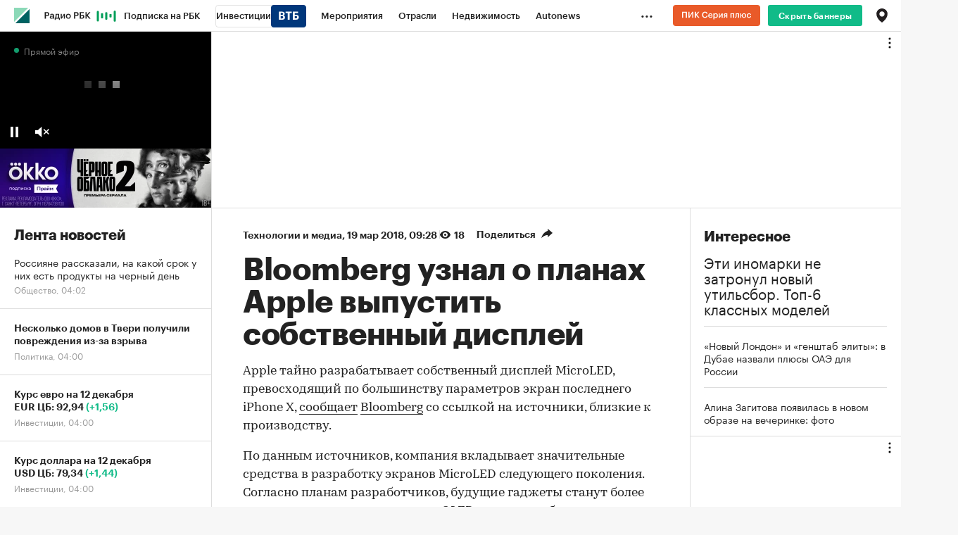

--- FILE ---
content_type: text/html
request_url: https://tns-counter.ru/nc01a**R%3Eundefined*rbc_ru/ru/UTF-8/tmsec=rbc_ru/867457470***
body_size: 16
content:
25BE6721693B6CE2G1765502178:25BE6721693B6CE2G1765502178

--- FILE ---
content_type: image/svg+xml
request_url: https://s0.rbk.ru/v6_top_pics/media/img/6/57/347652061295576.svg
body_size: 7383
content:
<svg width="190" height="20" viewBox="0 0 190 20" fill="none" xmlns="http://www.w3.org/2000/svg">
<path d="M38.7 12L36.8 10.1L34.9 12L34.6 11.7L36.5 9.80001L34.6 8.00001L34.9 7.70001L36.8 9.50001L38.7 7.70001L39 8.00001L37.1 9.80001L39 11.7L38.7 12Z" fill="black"/>
<mask id="mask0_1643_2" style="mask-type:luminance" maskUnits="userSpaceOnUse" x="0" y="5" width="30" height="9">
<path d="M29.4 5.59998H0V13.6H29.4V5.59998Z" fill="white"/>
</mask>
<g mask="url(#mask0_1643_2)">
<path d="M7.2 5.59998H0V12.8L7.2 5.59998Z" fill="#9ECEAE"/>
<path d="M0.799988 13.6H7.99999V6.39996L0.799988 13.6Z" fill="#00827A"/>
<path d="M12.4 5.59998H9.79999V13.6H11.3V10.6H12.4C14.1 10.6 15.3 9.79998 15.3 8.09998C15.3 6.39998 14.1 5.59998 12.3 5.59998H12.4ZM13.9 8.09998C13.9 8.99998 13.4 9.49998 12.4 9.49998H11.3V6.79998H12.4C13.4 6.79998 13.9 7.19998 13.9 8.09998Z" fill="#333333"/>
<path d="M23.1 5.59998H24.6V9.19998L27.7 5.59998H29.3L26 9.39998L29.5 13.6H27.7L24.6 9.79998V13.6H23.1V5.59998Z" fill="#333333"/>
<path d="M19.2 13.6H16.3V5.59998H21.4V6.79998H17.8V8.79998H19.2C21 8.79998 22 9.59998 22 11.2C22 12.9 21 13.7 19.1 13.7L19.2 13.6ZM19.2 12.5C20.2 12.5 20.7 12 20.7 11.2C20.7 10.3 20.2 9.89998 19.2 9.89998H17.9V12.5H19.2Z" fill="#333333"/>
</g>
<mask id="mask1_1643_2" style="mask-type:luminance" maskUnits="userSpaceOnUse" x="43" y="4" width="57" height="11">
<path d="M99.5 4.5H43.5V14.5H99.5V4.5Z" fill="white"/>
</mask>
<g mask="url(#mask1_1643_2)">
<path d="M96 10.4C96 9.3 96.5 8.8 97.4 8.8C98.3 8.8 98.8 9.3 98.8 10.4C98.8 11.5 98.3 12 97.4 12C96.5 12 96 11.5 96 10.4ZM95.3 10.4C95.3 11.9 96.1 12.6 97.4 12.7C98.6 12.7 99.5 12 99.5 10.5C99.5 9 98.7 8.3 97.4 8.2C96.2 8.2 95.3 8.9 95.3 10.4ZM91.1 10.2C91.1 9.3 91.6 8.8 92.5 8.8C93.4 8.8 93.8 9.2 93.8 10.3C93.8 11.4 93.4 12 92.5 12C91.6 12 91.1 11.5 91.1 10.6V10.2ZM90.4 14.1H91.1V11.9C91.3 12.3 91.8 12.7 92.6 12.7C93.8 12.7 94.6 12.1 94.6 10.4C94.6 8.7 93.9 8.3 92.7 8.3C91.5 8.3 91.3 8.7 91.1 9.2V8.4H90.4V14.3V14.1ZM88.1 12.5H88.9V6.5H83.7V12.5H84.5V7.2H88.2V12.5H88.1Z" fill="#21A038"/>
<path d="M72.6 7.5L74 6.5H69.5V12.5H74V11.5H70.8V10H73.6V9H70.8V7.5H72.7H72.6Z" fill="#21A038"/>
<path d="M66 8.89998H64.4V7.59998H66.9L68.3 6.59998H63.1V12.6H65.8C67.3 12.6 68.2 11.9 68.2 10.7C68.2 9.59998 67.4 8.89998 66 8.89998ZM65.8 11.5H64.4V9.79998H65.8C66.6 9.79998 67 10.1 67 10.6C67 11.1 66.6 11.4 65.8 11.4V11.5Z" fill="#21A038"/>
<path d="M77.7 6.5H75.2V12.5H76.5V10.8H77.7C79.3 10.8 80.3 10 80.3 8.6C80.3 7.3 79.3 6.5 77.7 6.5ZM77.6 9.8H76.5V7.5H77.6C78.4 7.5 78.9 7.9 78.9 8.7C78.9 9.5 78.4 9.9 77.6 9.9V9.8Z" fill="#21A038"/>
<path d="M60.9 11.2C60.6 11.4 60.2 11.5 59.8 11.5C58.6 11.5 57.8 10.7 57.8 9.50002C57.8 8.30002 58.7 7.50002 59.8 7.50002C60.9 7.50002 60.6 7.60002 61 7.90002L61.9 7.20002C61.4 6.70002 60.6 6.40002 59.8 6.40002C59 6.40002 58.1 6.70002 57.5 7.30002C56.9 7.90002 56.6 8.60002 56.6 9.50002C56.6 10.4 56.9 11.2 57.5 11.7C58.1 12.3 58.9 12.6 59.8 12.6C60.7 12.6 61.6 12.3 62.1 11.7C61.7 11.4 61.3 11.1 61.3 11.1L61 11.3L60.9 11.2Z" fill="#21A038"/>
<path d="M52.5 6.5C52.7 6.8 52.9 7.1 53.1 7.5L48.5 10.9L46.6 9.7V8.3L48.5 9.5L52.5 6.6V6.5Z" fill="#21A038"/>
<mask id="mask2_1643_2" style="mask-type:luminance" maskUnits="userSpaceOnUse" x="43" y="9" width="3" height="4">
<path d="M44.7 9.49999C44.7 9.49999 44.7 9.39999 44.7 9.29999H43.5C43.5 9.29999 43.5 9.39999 43.5 9.49999C43.5 10.9 44.1 12.1 45 13L45.8 12.2C45.1 11.5 44.7 10.5 44.7 9.49999Z" fill="white"/>
</mask>
<g mask="url(#mask2_1643_2)">
<path d="M43.5 12.9L45.8 12.1V13.1H43.5V12.9Z" fill="#F2E913"/>
<path d="M43.5 12.9L45.8 12.1L43.5 12.9Z" fill="#F2E913"/>
<path d="M43.5 12.8L45.8 12V12.1L43.5 12.9V12.8Z" fill="#F1E914"/>
<path d="M43.5 12.8L45.8 12L43.5 12.8Z" fill="#F0E814"/>
<path d="M43.5 12.7L45.8 11.9V12L43.5 12.8V12.7Z" fill="#EFE815"/>
<path d="M43.5 12.6L45.8 11.9L43.5 12.7V12.6Z" fill="#EEE715"/>
<path d="M43.5 12.6L45.8 11.8V11.9L43.5 12.6Z" fill="#EDE716"/>
<path d="M43.5 12.5L45.8 11.7V11.8L43.5 12.6V12.5Z" fill="#EBE716"/>
<path d="M43.5 12.5L45.8 11.7L43.5 12.5Z" fill="#EAE617"/>
<path d="M43.5 12.4L45.8 11.6V11.7L43.5 12.5V12.4Z" fill="#E9E617"/>
<path d="M43.5 12.3L45.8 11.6L43.5 12.4V12.3Z" fill="#E8E518"/>
<path d="M43.5 12.3L45.8 11.5V11.6L43.5 12.3Z" fill="#E7E518"/>
<path d="M43.5 12.2L45.8 11.5L43.5 12.3V12.2Z" fill="#E7E518"/>
<path d="M43.5 12.2L45.8 11.4V11.5L43.5 12.2Z" fill="#E6E519"/>
<path d="M43.5 12.2L45.8 11.4L43.5 12.2Z" fill="#E5E419"/>
<path d="M43.5 12.1L45.8 11.3V11.4L43.5 12.2V12.1Z" fill="#E4E41A"/>
<path d="M43.5 12.1L45.8 11.3L43.5 12.1Z" fill="#E3E41A"/>
<path d="M43.5 12L45.8 11.3L43.5 12.1V12Z" fill="#E2E31B"/>
<path d="M43.5 12L45.8 11.2V11.3L43.5 12Z" fill="#E1E31B"/>
<path d="M43.5 12L45.8 11.2L43.5 12Z" fill="#E0E31C"/>
<path d="M43.5 11.9L45.8 11.1V11.2L43.5 12V11.9Z" fill="#DFE21C"/>
<path d="M43.5 11.9L45.8 11.1L43.5 11.9Z" fill="#DEE21D"/>
<path d="M43.5 11.9L45.8 11.1L43.5 11.9Z" fill="#DDE11D"/>
<path d="M43.5 11.8L45.8 11V11.1L43.5 11.9V11.8Z" fill="#DCE11E"/>
<path d="M43.5 11.8L45.8 11L43.5 11.8Z" fill="#DBE11E"/>
<path d="M43.5 11.7L45.8 10.9V11L43.5 11.8V11.7Z" fill="#DAE01F"/>
<path d="M43.5 11.7L45.8 10.9L43.5 11.7Z" fill="#D9E01F"/>
<path d="M43.5 11.7L45.8 10.9L43.5 11.7Z" fill="#D7E020"/>
<path d="M43.5 11.6L45.8 10.8V10.9L43.5 11.7V11.6Z" fill="#D6DF20"/>
<path d="M43.5 11.6L45.8 10.8L43.5 11.6Z" fill="#D5DF21"/>
<path d="M43.5 11.5L45.8 10.7V10.8L43.5 11.6V11.5Z" fill="#D4DF21"/>
<path d="M43.5 11.5L45.8 10.7L43.5 11.5Z" fill="#D3DE22"/>
<path d="M43.5 11.5L45.8 10.7L43.5 11.5Z" fill="#D2DE22"/>
<path d="M43.5 11.4L45.8 10.6V10.7L43.5 11.5V11.4Z" fill="#D1DE23"/>
<path d="M43.5 11.4L45.8 10.6L43.5 11.4Z" fill="#D0DD23"/>
<path d="M43.5 11.3L45.8 10.6L43.5 11.4V11.3Z" fill="#CFDD24"/>
<path d="M43.5 11.3L45.8 10.5V10.6L43.5 11.3Z" fill="#CEDC24"/>
<path d="M43.5 11.3L45.8 10.5L43.5 11.3Z" fill="#CDDC25"/>
<path d="M43.5 11.2L45.8 10.4V10.5L43.5 11.3V11.2Z" fill="#CCDC25"/>
<path d="M43.5 11.2L45.8 10.4L43.5 11.2Z" fill="#CBDB26"/>
<path d="M43.5 11.1L45.8 10.4L43.5 11.2V11.1Z" fill="#CADB26"/>
<path d="M43.5 11.1L45.8 10.3V10.4L43.5 11.1Z" fill="#CADB26"/>
<path d="M43.5 11.1L45.8 10.3L43.5 11.1Z" fill="#C9DB27"/>
<path d="M43.5 11L45.8 10.3L43.5 11.1V11Z" fill="#C8DA27"/>
<path d="M43.5 11L45.8 10.2V10.3L43.5 11Z" fill="#C7DA28"/>
<path d="M43.5 11L45.8 10.2L43.5 11Z" fill="#C6DA28"/>
<path d="M43.5 10.9L45.8 10.2L43.5 11V10.9Z" fill="#C5D929"/>
<path d="M43.5 10.9L45.8 10.1V10.2L43.5 10.9Z" fill="#C4D929"/>
<path d="M43.5 10.9L45.8 10.1L43.5 10.9Z" fill="#C3D82A"/>
<path d="M43.5 10.9L45.8 10.1L43.5 10.9Z" fill="#C2D82A"/>
<path d="M43.5 10.8L45.8 10V10.1L43.5 10.9V10.8Z" fill="#C1D82B"/>
<path d="M43.5 10.8L45.8 10L43.5 10.8Z" fill="#C0D72B"/>
<path d="M43.5 10.8L45.8 10L43.5 10.8Z" fill="#BFD72C"/>
<path d="M43.5 10.7L45.8 9.89996V9.99996L43.5 10.8V10.7Z" fill="#BED72C"/>
<path d="M43.5 10.7L45.8 9.89996L43.5 10.7Z" fill="#BDD62D"/>
<path d="M43.5 10.7L45.8 9.89996L43.5 10.7Z" fill="#BCD62D"/>
<path d="M43.5 10.6L45.8 9.79999V9.89999L43.5 10.7V10.6Z" fill="#BBD52E"/>
<path d="M43.5 10.6L45.8 9.79999L43.5 10.6Z" fill="#BAD52E"/>
<path d="M43.5 10.6L45.8 9.79999L43.5 10.6Z" fill="#B9D52F"/>
<path d="M43.5 10.5L45.8 9.70001V9.80001L43.5 10.6V10.5Z" fill="#B8D42F"/>
<path d="M43.5 10.5L45.8 9.70001L43.5 10.5Z" fill="#B7D430"/>
<path d="M43.5 10.5L45.8 9.70001L43.5 10.5Z" fill="#B5D430"/>
<path d="M43.5 10.4L45.8 9.59998V9.69998L43.5 10.5V10.4Z" fill="#B4D331"/>
<path d="M43.5 10.4L45.8 9.59998L43.5 10.4Z" fill="#B3D331"/>
<path d="M43.5 10.4L45.8 9.59998L43.5 10.4Z" fill="#B2D332"/>
<path d="M43.5 10.3L45.8 9.5V9.6L43.5 10.4V10.3Z" fill="#B1D232"/>
<path d="M43.5 10.3L45.8 9.5L43.5 10.3Z" fill="#B0D233"/>
<path d="M43.5 10.3L45.8 9.5L43.5 10.3Z" fill="#AFD133"/>
<path d="M43.5 10.2L45.8 9.39996V9.49996L43.5 10.3V10.2Z" fill="#AED134"/>
<path d="M43.5 10.2L45.8 9.39996L43.5 10.2Z" fill="#ADD134"/>
<path d="M43.5 10.2L45.8 9.39996L43.5 10.2Z" fill="#ACD035"/>
<path d="M43.5 10.1L45.8 9.29999V9.39999L43.5 10.2V10.1Z" fill="#ABD035"/>
<path d="M43.5 10.1L45.8 9.29999L43.5 10.1Z" fill="#AAD036"/>
<path d="M43.5 10.1L45.8 9.29999L43.5 10.1Z" fill="#A9CF36"/>
<path d="M43.5 9.99999L45.7 9.29999H45.8L43.5 10.1V9.99999Z" fill="#A8CF37"/>
<path d="M43.5 9.99999L45.6 9.29999H45.7L43.5 9.99999Z" fill="#A7CE37"/>
<path d="M43.5 9.99999L45.5 9.29999H45.6L43.5 9.99999Z" fill="#A6CE38"/>
<path d="M43.5 9.89999L45.4 9.29999H45.5L43.5 9.99999V9.89999Z" fill="#A5CE38"/>
<path d="M43.5 9.89999L45.3 9.29999H45.4L43.5 9.89999Z" fill="#A4CD39"/>
<path d="M43.5 9.89999L45.2 9.29999H45.3L43.5 9.89999Z" fill="#A3CD39"/>
<path d="M45.2 9.29999L43.5 9.89999V9.29999H45.2Z" fill="#A3CD39"/>
</g>
<mask id="mask3_1643_2" style="mask-type:luminance" maskUnits="userSpaceOnUse" x="45" y="4" width="4" height="3">
<path d="M48.5 5.7C48.5 5.7 48.6 5.7 48.7 5.7V4.5C48.7 4.5 48.6 4.5 48.5 4.5C47.1 4.5 45.9 5.1 45 6L45.8 6.8C46.5 6.1 47.5 5.7 48.5 5.7Z" fill="white"/>
</mask>
<g mask="url(#mask3_1643_2)">
<path d="M45 4.79999L45.8 6.79999H45V4.79999Z" fill="#0FA8E0"/>
<path d="M45 4.59998L45.8 6.79998L45 4.79998V4.59998Z" fill="#0FA8E0"/>
<path d="M45 4.5L45.9 6.8H45.8L45 4.6V4.5Z" fill="#0EA7E1"/>
<path d="M45.1 4.5L46 6.8H45.9L45 4.5H45.1Z" fill="#0EA7E2"/>
<path d="M45.2 4.5L46.1 6.8H46L45.1 4.5H45.2Z" fill="#0DA6E3"/>
<path d="M45.3 4.5L46.1 6.8L45.2 4.5H45.3Z" fill="#0DA6E4"/>
<path d="M45.3 4.5L46.2 6.8H46.1L45.3 4.5Z" fill="#0CA5E5"/>
<path d="M45.4 4.5L46.3 6.8H46.2L45.3 4.5H45.4Z" fill="#0BA4E6"/>
<path d="M45.5 4.5L46.3 6.8L45.4 4.5H45.5Z" fill="#0BA4E7"/>
<path d="M45.5 4.5L46.4 6.8H46.3L45.5 4.5Z" fill="#0AA3E8"/>
<path d="M45.6 4.5L46.5 6.8H46.4L45.5 4.5H45.6Z" fill="#09A2E9"/>
<path d="M45.7 4.5L46.6 6.8H46.5L45.6 4.5H45.7Z" fill="#09A2EA"/>
<path d="M45.8 4.5L46.6 6.8L45.7 4.5H45.8Z" fill="#08A1EB"/>
<path d="M45.8 4.5L46.7 6.8H46.6L45.8 4.5Z" fill="#08A1ED"/>
<path d="M45.9 4.5L46.8 6.8H46.7L45.8 4.5H45.9Z" fill="#07A0EE"/>
<path d="M46 4.5L46.8 6.8L45.9 4.5H46Z" fill="#069FEF"/>
<path d="M46 4.5L46.9 6.8H46.8L46 4.5Z" fill="#069FF0"/>
<path d="M46.1 4.5L47 6.8H46.9L46 4.5H46.1Z" fill="#059EF1"/>
<path d="M46.2 4.5L47.1 6.8H47L46.1 4.5H46.2Z" fill="#049DF2"/>
<path d="M46.3 4.5L47.1 6.8L46.2 4.5H46.3Z" fill="#049DF3"/>
<path d="M46.3 4.5L47.2 6.8H47.1L46.3 4.5Z" fill="#039CF4"/>
<path d="M46.4 4.5L47.3 6.8H47.2L46.3 4.5H46.4Z" fill="#039CF5"/>
<path d="M46.5 4.5L47.3 6.8L46.4 4.5H46.5Z" fill="#029BF6"/>
<path d="M46.5 4.5L47.4 6.8H47.3L46.5 4.5Z" fill="#019AF7"/>
<path d="M46.6 4.5L47.5 6.8H47.4L46.5 4.5H46.6Z" fill="#019AF8"/>
<path d="M46.7 4.5L47.6 6.8H47.5L46.6 4.5H46.7Z" fill="#0099F9"/>
<path d="M46.8 4.5L47.7 6.8H47.6L46.7 4.5H46.8Z" fill="#0099F9"/>
<path d="M46.9 4.5L47.8 6.8H47.7L46.8 4.5H46.9Z" fill="#0098F8"/>
<path d="M47 4.5L47.9 6.8H47.8L46.9 4.5H47Z" fill="#0098F7"/>
<path d="M47.1 4.5L48 6.8H47.9L47 4.5H47.1Z" fill="#0097F6"/>
<path d="M47.2 4.5L48.1 6.8H48L47.1 4.5H47.2Z" fill="#0197F5"/>
<path d="M47.3 4.5L48.2 6.8H48.1L47.2 4.5H47.3Z" fill="#0196F4"/>
<path d="M47.4 4.5L48.3 6.8H48.2L47.3 4.5H47.4Z" fill="#0195F3"/>
<path d="M47.5 4.5L48.4 6.8H48.3L47.4 4.5H47.5Z" fill="#0195F1"/>
<path d="M47.6 4.5L48.5 6.8H48.4L47.5 4.5H47.6Z" fill="#0194F0"/>
<path d="M47.7 4.5L48.6 6.8H48.5L47.6 4.5H47.7Z" fill="#0193EF"/>
<path d="M47.8 4.5L48.7 6.8H48.6L47.7 4.5H47.8Z" fill="#0293EE"/>
<path d="M47.9 4.5L48.8 6.8H48.7L47.8 4.5H47.9Z" fill="#0292ED"/>
<path d="M48 4.5L48.8 6.5V6.8L47.9 4.5H48Z" fill="#0292EC"/>
<path d="M48.1 4.5L48.8 6.3V6.5L48 4.5H48.1Z" fill="#0291EB"/>
<path d="M48.8 6.3L48.1 4.5H48.8V6.3Z" fill="#0291EB"/>
</g>
<mask id="mask4_1643_2" style="mask-type:luminance" maskUnits="userSpaceOnUse" x="48" y="12" width="4" height="3">
<path d="M48.5 13.4C48.5 13.4 48.4 13.4 48.3 13.4V14.6C48.3 14.6 48.4 14.6 48.5 14.6C49.9 14.6 51.1 14 52 13.1L51.2 12.3C50.5 13 49.5 13.4 48.5 13.4Z" fill="white"/>
</mask>
<g mask="url(#mask4_1643_2)">
<path d="M48.3 12.3L48.8 14.5H48.3V12.3Z" fill="#A3CD39"/>
<path d="M48.3 12.3L48.8 14.5L48.3 12.3Z" fill="#A3CD39"/>
<path d="M48.3 12.3L48.9 14.5H48.8L48.3 12.3Z" fill="#A2CD39"/>
<path d="M48.4 12.3L48.9 14.5L48.3 12.3H48.4Z" fill="#A1CC39"/>
<path d="M48.4 12.3L48.9 14.5L48.4 12.3Z" fill="#A0CC39"/>
<path d="M48.4 12.3L48.9 14.5L48.4 12.3Z" fill="#9FCC39"/>
<path d="M48.4 12.3L48.9 14.5L48.4 12.3Z" fill="#9ECB39"/>
<path d="M48.5 12.3L49 14.5H48.9L48.4 12.3H48.5Z" fill="#9DCB39"/>
<path d="M48.5 12.3L49 14.5L48.5 12.3Z" fill="#9CCB39"/>
<path d="M48.5 12.3L49 14.5L48.5 12.3Z" fill="#9BCA39"/>
<path d="M48.5 12.3L49 14.5L48.5 12.3Z" fill="#9ACA39"/>
<path d="M48.5 12.3L49.1 14.5H49L48.5 12.3Z" fill="#99C939"/>
<path d="M48.6 12.3L49.1 14.5L48.5 12.3H48.6Z" fill="#98C939"/>
<path d="M48.6 12.3L49.1 14.5L48.6 12.3Z" fill="#97C939"/>
<path d="M48.6 12.3L49.1 14.5L48.6 12.3Z" fill="#96C839"/>
<path d="M48.6 12.3L49.1 14.5L48.6 12.3Z" fill="#95C839"/>
<path d="M48.6 12.3L49.2 14.5H49.1L48.6 12.3Z" fill="#93C839"/>
<path d="M48.7 12.3L49.2 14.5L48.6 12.3H48.7Z" fill="#92C739"/>
<path d="M48.7 12.3L49.2 14.5L48.7 12.3Z" fill="#91C739"/>
<path d="M48.7 12.3L49.2 14.5L48.7 12.3Z" fill="#90C739"/>
<path d="M48.7 12.3L49.2 14.5L48.7 12.3Z" fill="#8FC639"/>
<path d="M48.8 12.3L49.3 14.5H49.2L48.7 12.3H48.8Z" fill="#8EC639"/>
<path d="M48.8 12.3L49.3 14.5L48.8 12.3Z" fill="#8DC639"/>
<path d="M48.8 12.3L49.3 14.5L48.8 12.3Z" fill="#8CC539"/>
<path d="M48.8 12.3L49.3 14.5L48.8 12.3Z" fill="#8BC539"/>
<path d="M48.8 12.3L49.4 14.5H49.3L48.8 12.3Z" fill="#8AC439"/>
<path d="M48.9 12.3L49.4 14.5L48.8 12.3H48.9Z" fill="#89C439"/>
<path d="M48.9 12.3L49.4 14.5L48.9 12.3Z" fill="#88C439"/>
<path d="M48.9 12.3L49.4 14.5L48.9 12.3Z" fill="#87C339"/>
<path d="M48.9 12.3L49.4 14.5L48.9 12.3Z" fill="#86C339"/>
<path d="M48.9 12.3L49.5 14.5H49.4L48.9 12.3Z" fill="#86C339"/>
<path d="M49 12.3L49.5 14.5L48.9 12.3H49Z" fill="#85C339"/>
<path d="M49 12.3L49.5 14.5L49 12.3Z" fill="#84C239"/>
<path d="M49 12.3L49.5 14.5L49 12.3Z" fill="#83C239"/>
<path d="M49 12.3L49.5 14.5L49 12.3Z" fill="#82C239"/>
<path d="M49.1 12.3L49.6 14.5H49.5L49 12.3H49.1Z" fill="#81C139"/>
<path d="M49.1 12.3L49.6 14.5L49.1 12.3Z" fill="#80C139"/>
<path d="M49.1 12.3L49.6 14.5L49.1 12.3Z" fill="#7FC139"/>
<path d="M49.1 12.3L49.6 14.5L49.1 12.3Z" fill="#7EC039"/>
<path d="M49.1 12.3L49.7 14.5H49.6L49.1 12.3Z" fill="#7DC039"/>
<path d="M49.2 12.3L49.7 14.5L49.1 12.3H49.2Z" fill="#7CC039"/>
<path d="M49.2 12.3L49.7 14.5L49.2 12.3Z" fill="#7BBF39"/>
<path d="M49.2 12.3L49.7 14.5L49.2 12.3Z" fill="#7ABF39"/>
<path d="M49.2 12.3L49.8 14.5H49.7L49.2 12.3Z" fill="#79BE39"/>
<path d="M49.3 12.3L49.8 14.5L49.2 12.3H49.3Z" fill="#78BE39"/>
<path d="M49.3 12.3L49.8 14.5L49.3 12.3Z" fill="#77BE39"/>
<path d="M49.3 12.3L49.8 14.5L49.3 12.3Z" fill="#76BD39"/>
<path d="M49.3 12.3L49.8 14.5L49.3 12.3Z" fill="#75BD39"/>
<path d="M49.3 12.3L49.9 14.5H49.8L49.3 12.3Z" fill="#74BD39"/>
<path d="M49.4 12.3L49.9 14.5L49.3 12.3H49.4Z" fill="#73BC39"/>
<path d="M49.4 12.3L49.9 14.5L49.4 12.3Z" fill="#72BC39"/>
<path d="M49.4 12.3L49.9 14.5L49.4 12.3Z" fill="#71BC39"/>
<path d="M49.4 12.3L50 14.5H49.9L49.4 12.3Z" fill="#70BB39"/>
<path d="M49.5 12.3L50 14.5L49.4 12.3H49.5Z" fill="#6FBB39"/>
<path d="M49.5 12.3L50 14.5L49.5 12.3Z" fill="#6EBB39"/>
<path d="M49.5 12.3L50 14.5L49.5 12.3Z" fill="#6DBA39"/>
<path d="M49.5 12.3L50 14.5L49.5 12.3Z" fill="#6CBA39"/>
<path d="M49.6 12.3L50.1 14.5H50L49.5 12.3H49.6Z" fill="#6BBA39"/>
<path d="M49.6 12.3L50.1 14.5L49.6 12.3Z" fill="#6AB939"/>
<path d="M49.6 12.3L50.1 14.5L49.6 12.3Z" fill="#69B939"/>
<path d="M49.6 12.3L50.1 14.5L49.6 12.3Z" fill="#68B939"/>
<path d="M49.6 12.3L50.2 14.5H50.1L49.6 12.3Z" fill="#67B839"/>
<path d="M49.7 12.3L50.2 14.5L49.6 12.3H49.7Z" fill="#66B839"/>
<path d="M49.7 12.3L50.2 14.5L49.7 12.3Z" fill="#65B739"/>
<path d="M49.7 12.3L50.2 14.5L49.7 12.3Z" fill="#64B739"/>
<path d="M49.7 12.3L50.2 14.5L49.7 12.3Z" fill="#63B739"/>
<path d="M49.8 12.3L50.3 14.5H50.2L49.7 12.3H49.8Z" fill="#62B639"/>
<path d="M49.8 12.3L50.3 14.5L49.8 12.3Z" fill="#61B639"/>
<path d="M49.8 12.3L50.3 14.5L49.8 12.3Z" fill="#60B639"/>
<path d="M49.8 12.3L50.3 14.5L49.8 12.3Z" fill="#5FB539"/>
<path d="M49.8 12.3L50.4 14.5H50.3L49.8 12.3Z" fill="#5EB539"/>
<path d="M49.9 12.3L50.4 14.5L49.8 12.3H49.9Z" fill="#5DB539"/>
<path d="M49.9 12.3L50.4 14.5L49.9 12.3Z" fill="#5CB439"/>
<path d="M49.9 12.3L50.4 14.5L49.9 12.3Z" fill="#5BB439"/>
<path d="M49.9 12.3L50.5 14.5H50.4L49.9 12.3Z" fill="#5AB439"/>
<path d="M50 12.3L50.5 14.5L49.9 12.3H50Z" fill="#59B339"/>
<path d="M50 12.3L50.5 14.5L50 12.3Z" fill="#58B339"/>
<path d="M50 12.3L50.5 14.5L50 12.3Z" fill="#57B339"/>
<path d="M50 12.3L50.5 14.5L50 12.3Z" fill="#56B239"/>
<path d="M50 12.3L50.6 14.5H50.5L50 12.3Z" fill="#55B239"/>
<path d="M50.1 12.3L50.6 14.5L50 12.3H50.1Z" fill="#54B239"/>
<path d="M50.1 12.3L50.6 14.5L50.1 12.3Z" fill="#52B138"/>
<path d="M50.1 12.3L50.6 14.5L50.1 12.3Z" fill="#51B138"/>
<path d="M50.1 12.3L50.7 14.5H50.6L50.1 12.3Z" fill="#50B038"/>
<path d="M50.2 12.3L50.7 14.5L50.1 12.3H50.2Z" fill="#4FB038"/>
<path d="M50.2 12.3L50.7 14.5L50.2 12.3Z" fill="#4EB038"/>
<path d="M50.2 12.3L50.7 14.5L50.2 12.3Z" fill="#4DAF38"/>
<path d="M50.2 12.3L50.7 14.5L50.2 12.3Z" fill="#4CAF38"/>
<path d="M50.3 12.3L50.8 14.5H50.7L50.2 12.3H50.3Z" fill="#4BAF38"/>
<path d="M50.3 12.3L50.8 14.5L50.3 12.3Z" fill="#4AAE38"/>
<path d="M50.3 12.3L50.8 14.5L50.3 12.3Z" fill="#49AE38"/>
<path d="M50.3 12.3L50.8 14.5L50.3 12.3Z" fill="#48AE38"/>
<path d="M50.3 12.3L50.9 14.5H50.8L50.3 12.3Z" fill="#47AD38"/>
<path d="M50.4 12.3L50.9 14.5L50.3 12.3H50.4Z" fill="#46AD38"/>
<path d="M50.4 12.3L50.9 14.5L50.4 12.3Z" fill="#45AD38"/>
<path d="M50.4 12.3L50.9 14.5L50.4 12.3Z" fill="#44AC38"/>
<path d="M50.4 12.3L50.9 14.5L50.4 12.3Z" fill="#43AC38"/>
<path d="M50.5 12.3L51 14.5H50.9L50.4 12.3H50.5Z" fill="#42AC38"/>
<path d="M50.5 12.3L51 14.5L50.5 12.3Z" fill="#41AB38"/>
<path d="M50.5 12.3L51 14.5L50.5 12.3Z" fill="#40AB38"/>
<path d="M50.5 12.3L51 14.5L50.5 12.3Z" fill="#3FAB38"/>
<path d="M50.5 12.3L51.1 14.5H51L50.5 12.3Z" fill="#3EAA38"/>
<path d="M50.6 12.3L51.1 14.5L50.5 12.3H50.6Z" fill="#3DAA38"/>
<path d="M50.6 12.3L51.1 14.5L50.6 12.3Z" fill="#3CA938"/>
<path d="M50.6 12.3L51.1 14.5L50.6 12.3Z" fill="#3BA938"/>
<path d="M50.6 12.3L51.2 14.5H51.1L50.6 12.3Z" fill="#3AA938"/>
<path d="M50.7 12.3L51.2 14.5L50.6 12.3H50.7Z" fill="#39A838"/>
<path d="M50.7 12.3L51.2 14.5L50.7 12.3Z" fill="#38A838"/>
<path d="M50.7 12.3L51.2 14.5L50.7 12.3Z" fill="#37A838"/>
<path d="M50.7 12.3L51.2 14.5L50.7 12.3Z" fill="#36A738"/>
<path d="M50.7 12.3L51.3 14.5H51.2L50.7 12.3Z" fill="#35A738"/>
<path d="M50.8 12.3L51.3 14.5L50.7 12.3H50.8Z" fill="#34A738"/>
<path d="M50.8 12.3L51.3 14.5L50.8 12.3Z" fill="#33A638"/>
<path d="M50.8 12.3L51.3 14.5L50.8 12.3Z" fill="#32A638"/>
<path d="M50.8 12.3L51.4 14.5H51.3L50.8 12.3Z" fill="#31A638"/>
<path d="M50.9 12.3L51.4 14.5L50.8 12.3H50.9Z" fill="#30A538"/>
<path d="M50.9 12.3L51.4 14.5L50.9 12.3Z" fill="#2FA538"/>
<path d="M50.9 12.3L51.4 14.5L50.9 12.3Z" fill="#2EA538"/>
<path d="M50.9 12.3L51.4 14.5L50.9 12.3Z" fill="#2DA438"/>
<path d="M50.9 12.3L51.5 14.5H51.4L50.9 12.3Z" fill="#2CA438"/>
<path d="M51 12.3L51.5 14.5L50.9 12.3H51Z" fill="#2BA438"/>
<path d="M51 12.3L51.5 14.5L51 12.3Z" fill="#2AA338"/>
<path d="M51 12.3L51.5 14.5L51 12.3Z" fill="#29A338"/>
<path d="M51 12.3L51.6 14.5H51.5L51 12.3Z" fill="#28A238"/>
<path d="M51.1 12.3L51.6 14.5L51 12.3H51.1Z" fill="#27A238"/>
<path d="M51.1 12.3L51.6 14.5L51.1 12.3Z" fill="#26A238"/>
<path d="M51.1 12.3L51.6 14.5L51.1 12.3Z" fill="#25A138"/>
<path d="M51.1 12.3L51.6 14.5L51.1 12.3Z" fill="#24A138"/>
<path d="M51.2 12.3L51.7 14.5H51.6L51.1 12.3H51.2Z" fill="#23A138"/>
<path d="M51.2 12.3L51.7 14.5L51.2 12.3Z" fill="#22A038"/>
<path d="M51.2 12.3L51.7 14.5L51.2 12.3Z" fill="#21A038"/>
<path d="M51.7 14.5L51.2 12.3H52.1V14.5H51.7Z" fill="#21A038"/>
</g>
<mask id="mask5_1643_2" style="mask-type:luminance" maskUnits="userSpaceOnUse" x="48" y="4" width="4" height="3">
<path d="M50.7 6.39998L51.7 5.69998C50.8 4.99998 49.7 4.59998 48.6 4.59998V5.79998C49.4 5.79998 50.1 5.99998 50.8 6.49998L50.7 6.39998Z" fill="white"/>
</mask>
<g mask="url(#mask5_1643_2)">
<path d="M48.7 4.5L48.5 5.1V4.8L48.6 4.5H48.7Z" fill="#0291EB"/>
<path d="M48.8 4.5L48.5 5.3V5.1L48.7 4.5H48.8Z" fill="#0291EA"/>
<path d="M48.8 4.5L48.5 5.6V5.3L48.8 4.5Z" fill="#0391E9"/>
<path d="M48.9 4.5L48.5 5.8V5.6L48.8 4.5H48.9Z" fill="#0390E8"/>
<path d="M49 4.5L48.5 6.1V5.8L48.9 4.5H49Z" fill="#0390E7"/>
<path d="M49.1 4.5L48.5 6.3V6.1L49 4.5H49.1Z" fill="#0490E6"/>
<path d="M49.2 4.5L48.6 6.4H48.5V6.3L49.1 4.5H49.2Z" fill="#0490E5"/>
<path d="M49.2 4.5L48.7 6.4H48.6L49.2 4.5Z" fill="#048FE4"/>
<path d="M49.3 4.5L48.8 6.4H48.7L49.2 4.5H49.3Z" fill="#058FE3"/>
<path d="M49.4 4.5L48.8 6.4L49.3 4.5H49.4Z" fill="#058FE2"/>
<path d="M49.5 4.5L48.9 6.4H48.8L49.4 4.5H49.5Z" fill="#058FE1"/>
<path d="M49.5 4.5L49 6.4H48.9L49.5 4.5Z" fill="#068FE0"/>
<path d="M49.6 4.5L49.1 6.4H49L49.5 4.5H49.6Z" fill="#068EDF"/>
<path d="M49.7 4.5L49.1 6.4L49.6 4.5H49.7Z" fill="#068EDE"/>
<path d="M49.8 4.5L49.2 6.4H49.1L49.7 4.5H49.8Z" fill="#078EDD"/>
<path d="M49.9 4.5L49.3 6.4H49.2L49.8 4.5H49.9Z" fill="#078EDC"/>
<path d="M49.9 4.5L49.4 6.4H49.3L49.9 4.5Z" fill="#078DDA"/>
<path d="M50 4.5L49.5 6.4H49.4L49.9 4.5H50Z" fill="#078DD9"/>
<path d="M50.1 4.5L49.5 6.4L50 4.5H50.1Z" fill="#088DD8"/>
<path d="M50.2 4.5L49.6 6.4H49.5L50.1 4.5H50.2Z" fill="#088DD7"/>
<path d="M50.3 4.5L49.7 6.4H49.6L50.2 4.5H50.3Z" fill="#088CD6"/>
<path d="M50.3 4.5L49.8 6.4H49.7L50.3 4.5Z" fill="#098CD5"/>
<path d="M50.4 4.5L49.8 6.4L50.3 4.5H50.4Z" fill="#098CD4"/>
<path d="M50.5 4.5L49.9 6.4H49.8L50.4 4.5H50.5Z" fill="#098CD3"/>
<path d="M50.6 4.5L50 6.4H49.9L50.5 4.5H50.6Z" fill="#0A8CD2"/>
<path d="M50.6 4.5L50.1 6.4H50L50.6 4.5Z" fill="#0A8BD1"/>
<path d="M50.7 4.5L50.2 6.4H50.1L50.6 4.5H50.7Z" fill="#0A8BD0"/>
<path d="M50.8 4.5L50.2 6.4L50.7 4.5H50.8Z" fill="#0B8BCF"/>
<path d="M50.9 4.5L50.3 6.4H50.2L50.8 4.5H50.9Z" fill="#0B8BCE"/>
<path d="M51 4.5L50.4 6.4H50.3L50.9 4.5H51Z" fill="#0B8ACD"/>
<path d="M51 4.5L50.5 6.4H50.4L51 4.5Z" fill="#0C8ACC"/>
<path d="M51.1 4.5L50.6 6.4H50.5L51 4.5H51.1Z" fill="#0C8ACB"/>
<path d="M50.6 6.4L51.1 4.5H51.7V6.4H50.6Z" fill="#0C8ACB"/>
</g>
<path d="M53.5 9.49998C53.5 9.19998 53.5 8.89998 53.5 8.59998L52.4 9.39997C52.4 10.6 51.9 11.6 51.1 12.4L51.9 13.3C52.9 12.4 53.5 11.1 53.5 9.59998V9.49998Z" fill="#21A038"/>
<mask id="mask6_1643_2" style="mask-type:luminance" maskUnits="userSpaceOnUse" x="44" y="12" width="5" height="3">
<path d="M48.5 13.4C47.4 13.4 46.4 12.9 45.7 12.1L44.8 12.9C45.7 13.9 47 14.5 48.5 14.5V13.3V13.4Z" fill="white"/>
</mask>
<g mask="url(#mask6_1643_2)">
<path d="M45.9 12.1L44.9 14.5H44.8V12.1H45.9Z" fill="#F2E913"/>
<path d="M45.9 12.1L45 14.5H44.9L45.9 12.1Z" fill="#F2E913"/>
<path d="M46 12.1L45.1 14.5H45L45.9 12.1H46Z" fill="#F1E914"/>
<path d="M46.1 12.1L45.2 14.5H45.1L46 12.1H46.1Z" fill="#F0E814"/>
<path d="M46.2 12.1L45.3 14.5H45.2L46.1 12.1H46.2Z" fill="#EFE815"/>
<path d="M46.3 12.1L45.4 14.5H45.3L46.2 12.1H46.3Z" fill="#EDE815"/>
<path d="M46.4 12.1L45.5 14.5H45.4L46.3 12.1H46.4Z" fill="#ECE716"/>
<path d="M46.5 12.1L45.6 14.5H45.5L46.4 12.1H46.5Z" fill="#EBE716"/>
<path d="M46.6 12.1L45.7 14.5H45.6L46.5 12.1H46.6Z" fill="#EBE716"/>
<path d="M46.6 12.1L45.7 14.5L46.6 12.1Z" fill="#EAE717"/>
<path d="M46.7 12.1L45.8 14.5H45.7L46.6 12.1H46.7Z" fill="#E9E617"/>
<path d="M46.7 12.1L45.8 14.5L46.7 12.1Z" fill="#E8E618"/>
<path d="M46.8 12.1L45.9 14.5H45.8L46.7 12.1H46.8Z" fill="#E7E518"/>
<path d="M46.8 12.1L45.9 14.5L46.8 12.1Z" fill="#E6E519"/>
<path d="M46.9 12.1L46 14.5H45.9L46.8 12.1H46.9Z" fill="#E5E519"/>
<path d="M46.9 12.1L46 14.5L46.9 12.1Z" fill="#E4E41A"/>
<path d="M47 12.1L46.1 14.5H46L46.9 12.1H47Z" fill="#E3E41A"/>
<path d="M47 12.1L46.1 14.5L47 12.1Z" fill="#E1E31B"/>
<path d="M47.1 12.1L46.2 14.5H46.1L47 12.1H47.1Z" fill="#E0E31B"/>
<path d="M47.1 12.1L46.2 14.5L47.1 12.1Z" fill="#DFE21C"/>
<path d="M47.2 12.1L46.3 14.5H46.2L47.1 12.1H47.2Z" fill="#DEE21C"/>
<path d="M47.2 12.1L46.3 14.5L47.2 12.1Z" fill="#DDE21D"/>
<path d="M47.3 12.1L46.4 14.5H46.3L47.2 12.1H47.3Z" fill="#DCE11D"/>
<path d="M47.3 12.1L46.4 14.5L47.3 12.1Z" fill="#DBE11E"/>
<path d="M47.4 12.1L46.5 14.5H46.4L47.3 12.1H47.4Z" fill="#DAE01E"/>
<path d="M47.4 12.1L46.5 14.5L47.4 12.1Z" fill="#D9E01F"/>
<path d="M47.4 12.1L46.5 14.5L47.4 12.1Z" fill="#D9E01F"/>
<path d="M47.5 12.1L46.6 14.5H46.5L47.4 12.1H47.5Z" fill="#D8E01F"/>
<path d="M47.5 12.1L46.6 14.5L47.5 12.1Z" fill="#D7DF20"/>
<path d="M47.5 12.1L46.6 14.5L47.5 12.1Z" fill="#D6DF20"/>
<path d="M47.6 12.1L46.7 14.5H46.6L47.5 12.1H47.6Z" fill="#D5DF21"/>
<path d="M47.6 12.1L46.7 14.5L47.6 12.1Z" fill="#D4DE21"/>
<path d="M47.7 12.1L46.8 14.5H46.7L47.6 12.1H47.7Z" fill="#D3DE22"/>
<path d="M47.7 12.1L46.8 14.5L47.7 12.1Z" fill="#D2DE22"/>
<path d="M47.7 12.1L46.8 14.5L47.7 12.1Z" fill="#D1DD23"/>
<path d="M47.8 12.1L46.9 14.5H46.8L47.7 12.1H47.8Z" fill="#D0DD23"/>
<path d="M47.8 12.1L46.9 14.5L47.8 12.1Z" fill="#CFDD24"/>
<path d="M47.8 12.1L46.9 14.5L47.8 12.1Z" fill="#CEDC24"/>
<path d="M47.9 12.1L47 14.5H46.9L47.8 12.1H47.9Z" fill="#CDDC25"/>
<path d="M47.9 12.1L47 14.5L47.9 12.1Z" fill="#CCDC25"/>
<path d="M47.9 12.1L47 14.5L47.9 12.1Z" fill="#CBDB26"/>
<path d="M48 12.1L47.1 14.5H47L47.9 12.1H48Z" fill="#C9DB26"/>
<path d="M48 12.1L47.1 14.5L48 12.1Z" fill="#C8DA27"/>
<path d="M48 12.1L47.1 14.5L48 12.1Z" fill="#C7DA27"/>
<path d="M48.1 12.1L47.2 14.5H47.1L48 12.1H48.1Z" fill="#C6DA28"/>
<path d="M48.1 12.1L47.2 14.5L48.1 12.1Z" fill="#C5D928"/>
<path d="M48.1 12.1L47.2 14.5L48.1 12.1Z" fill="#C4D929"/>
<path d="M48.2 12.1L47.3 14.5H47.2L48.1 12.1H48.2Z" fill="#C3D929"/>
<path d="M48.2 12.1L47.3 14.5L48.2 12.1Z" fill="#C2D82A"/>
<path d="M48.3 12.1L47.3 14.5L48.2 12.1H48.3Z" fill="#C1D82A"/>
<path d="M48.3 12.1L47.4 14.5H47.3L48.3 12.1Z" fill="#C0D82B"/>
<path d="M48.3 12.1L47.4 14.5L48.3 12.1Z" fill="#BFD72B"/>
<path d="M48.4 12.1L47.5 14.5H47.4L48.3 12.1H48.4Z" fill="#BED72C"/>
<path d="M48.4 12.1L47.5 14.5L48.4 12.1Z" fill="#BDD72C"/>
<path d="M48.4 12.1L47.5 14.5L48.4 12.1Z" fill="#BCD62D"/>
<path d="M48.5 12.1L47.6 14.5H47.5L48.4 12.1H48.5Z" fill="#BBD62D"/>
<path d="M48.5 12.1L47.6 14.5L48.5 12.1Z" fill="#BBD62D"/>
<path d="M48.5 12.1L47.6 14.5L48.5 12.1Z" fill="#BAD62E"/>
<path d="M48.5 12.2L47.6 14.5L48.5 12.1V12.2Z" fill="#B9D52E"/>
<path d="M48.5 12.3L47.7 14.5H47.6L48.5 12.2V12.3Z" fill="#B8D52F"/>
<path d="M48.5 12.3L47.7 14.5L48.5 12.3Z" fill="#B7D42F"/>
<path d="M48.5 12.4L47.7 14.5L48.5 12.3V12.4Z" fill="#B6D430"/>
<path d="M48.5 12.5L47.8 14.5H47.7L48.5 12.4V12.5Z" fill="#B5D430"/>
<path d="M48.5 12.6L47.8 14.5L48.5 12.5V12.6Z" fill="#B4D331"/>
<path d="M48.5 12.7L47.8 14.5L48.5 12.6V12.7Z" fill="#B3D331"/>
<path d="M48.5 12.7L47.8 14.5L48.5 12.7Z" fill="#B2D232"/>
<path d="M48.5 12.8L47.9 14.5H47.8L48.5 12.7V12.8Z" fill="#B1D232"/>
<path d="M48.5 12.9L47.9 14.5L48.5 12.8V12.9Z" fill="#B0D233"/>
<path d="M48.5 13L47.9 14.5L48.5 12.9V13Z" fill="#AED133"/>
<path d="M48.5 13L48 14.5H47.9L48.5 13Z" fill="#ADD134"/>
<path d="M48.5 13.1L48 14.5L48.5 13V13.1Z" fill="#ACD134"/>
<path d="M48.5 13.2L48 14.5L48.5 13.1V13.2Z" fill="#ABD035"/>
<path d="M48.5 13.3L48.1 14.5H48L48.5 13.2V13.3Z" fill="#AAD035"/>
<path d="M48.5 13.4L48.1 14.5L48.5 13.3V13.4Z" fill="#A9CF36"/>
<path d="M48.5 13.4L48.1 14.5L48.5 13.4Z" fill="#A8CF36"/>
<path d="M48.5 13.5L48.1 14.5L48.5 13.4V13.5Z" fill="#A7CF37"/>
<path d="M48.5 13.6L48.2 14.5H48.1L48.5 13.5V13.6Z" fill="#A6CE37"/>
<path d="M48.5 13.7L48.2 14.5L48.5 13.6V13.7Z" fill="#A5CE38"/>
<path d="M48.5 13.7L48.2 14.5L48.5 13.7Z" fill="#A4CD38"/>
<path d="M48.5 13.8L48.3 14.5H48.2L48.5 13.7V13.8Z" fill="#A3CD39"/>
<path d="M48.3 14.5L48.5 13.8V14.5H48.3Z" fill="#A3CD39"/>
</g>
<mask id="mask7_1643_2" style="mask-type:luminance" maskUnits="userSpaceOnUse" x="43" y="5" width="3" height="5">
<path d="M45.9 6.69999L45.1 5.79999C44.1 6.69999 43.5 7.99999 43.5 9.49999H44.7C44.7 8.39999 45.2 7.39999 46 6.69999H45.9Z" fill="white"/>
</mask>
<g mask="url(#mask7_1643_2)">
<path d="M43.5 9.20001L44.3 9.50001H43.5V9.20001Z" fill="#A3CD39"/>
<path d="M43.5 9.20001L44.4 9.50001H44.3L43.5 9.20001Z" fill="#A3CD39"/>
<path d="M43.5 9.20001L44.4 9.50001L43.5 9.20001Z" fill="#A2CD3A"/>
<path d="M43.5 9.20001L44.5 9.50001H44.4L43.5 9.20001Z" fill="#A1CD3B"/>
<path d="M43.5 9.09998L44.5 9.49998L43.5 9.19998V9.09998Z" fill="#A0CC3C"/>
<path d="M43.5 9.09998L44.6 9.49998H44.5L43.5 9.09998Z" fill="#9FCC3D"/>
<path d="M43.5 9.09998L44.7 9.49998H44.6L43.5 9.09998Z" fill="#9ECC3E"/>
<path d="M43.5 9.09998L44.7 9.49998L43.5 9.09998Z" fill="#9DCC3F"/>
<path d="M43.5 9.09998L44.8 9.49998H44.7L43.5 9.09998Z" fill="#9DCB40"/>
<path d="M43.5 9L44.8 9.5L43.5 9.1V9Z" fill="#9CCB41"/>
<path d="M43.5 9L44.9 9.5H44.8L43.5 9Z" fill="#9BCB42"/>
<path d="M43.5 9L44.9 9.5L43.5 9Z" fill="#9ACB43"/>
<path d="M43.5 9L45 9.5H44.9L43.5 9Z" fill="#99CB44"/>
<path d="M43.5 9L45 9.5L43.5 9Z" fill="#98CA45"/>
<path d="M43.5 8.89996L45.1 9.49996H45L43.5 8.99996V8.89996Z" fill="#97CA46"/>
<path d="M43.5 8.89996L45.1 9.49996L43.5 8.89996Z" fill="#96CA47"/>
<path d="M43.5 8.89996L45.2 9.49996H45.1L43.5 8.89996Z" fill="#95CA48"/>
<path d="M43.5 8.89996L45.2 9.49996L43.5 8.89996Z" fill="#94CA49"/>
<path d="M43.5 8.89996L45.3 9.49996H45.2L43.5 8.89996Z" fill="#93C94A"/>
<path d="M43.5 8.79999L45.3 9.49999L43.5 8.89999V8.79999Z" fill="#92C94B"/>
<path d="M43.5 8.79999L45.4 9.49999H45.3L43.5 8.79999Z" fill="#92C94D"/>
<path d="M43.5 8.79999L45.4 9.49999L43.5 8.79999Z" fill="#91C94E"/>
<path d="M43.5 8.79999L45.5 9.49999H45.4L43.5 8.79999Z" fill="#90C84F"/>
<path d="M43.5 8.79999L45.6 9.49999H45.5L43.5 8.79999Z" fill="#8FC850"/>
<path d="M43.5 8.70001L45.6 9.50001L43.5 8.80001V8.70001Z" fill="#8EC851"/>
<path d="M43.5 8.70001L45.7 9.50001H45.6L43.5 8.70001Z" fill="#8DC852"/>
<path d="M43.5 8.70001L45.7 9.50001L43.5 8.70001Z" fill="#8CC853"/>
<path d="M43.5 8.70001L45.8 9.50001H45.7L43.5 8.70001Z" fill="#8BC754"/>
<path d="M43.5 8.59998L45.8 9.49998L43.5 8.69998V8.59998Z" fill="#8AC755"/>
<path d="M43.5 8.59998L45.9 9.49998H45.8L43.5 8.59998Z" fill="#89C756"/>
<path d="M43.5 8.59998L45.9 9.49998L43.5 8.59998Z" fill="#88C757"/>
<path d="M43.5 8.59998L45.9 9.49998L43.5 8.59998Z" fill="#87C758"/>
<path d="M43.5 8.59998L45.9 9.49998L43.5 8.59998Z" fill="#87C659"/>
<path d="M43.5 8.5L45.9 9.5L43.5 8.6V8.5Z" fill="#86C65A"/>
<path d="M43.5 8.5L45.9 9.5L43.5 8.5Z" fill="#85C65B"/>
<path d="M43.5 8.5L45.9 9.4V9.5L43.5 8.5Z" fill="#84C65C"/>
<path d="M43.5 8.5L45.9 9.4L43.5 8.5Z" fill="#83C55D"/>
<path d="M43.5 8.5L45.9 9.4L43.5 8.5Z" fill="#82C55E"/>
<path d="M43.5 8.39996L45.9 9.39996L43.5 8.49996V8.39996Z" fill="#81C55F"/>
<path d="M43.5 8.39996L45.9 9.39996L43.5 8.39996Z" fill="#81C55F"/>
<path d="M43.5 8.39996L45.9 9.29996V9.39996L43.5 8.39996Z" fill="#80C560"/>
<path d="M43.5 8.39996L45.9 9.29996L43.5 8.39996Z" fill="#7FC561"/>
<path d="M43.5 8.39996L45.9 9.29996L43.5 8.39996Z" fill="#7EC462"/>
<path d="M43.5 8.29999L45.9 9.29999L43.5 8.39999V8.29999Z" fill="#7DC463"/>
<path d="M43.5 8.29999L45.9 9.19999V9.29999L43.5 8.29999Z" fill="#7DC464"/>
<path d="M43.5 8.29999L45.9 9.19999L43.5 8.29999Z" fill="#7CC465"/>
<path d="M43.5 8.29999L45.9 9.19999L43.5 8.29999Z" fill="#7BC366"/>
<path d="M43.5 8.29999L45.9 9.19999L43.5 8.29999Z" fill="#7AC367"/>
<path d="M43.5 8.20001L45.9 9.20001L43.5 8.30001V8.20001Z" fill="#79C368"/>
<path d="M43.5 8.20001L45.9 9.10001V9.20001L43.5 8.20001Z" fill="#78C369"/>
<path d="M43.5 8.20001L45.9 9.10001L43.5 8.20001Z" fill="#77C36A"/>
<path d="M43.5 8.20001L45.9 9.10001L43.5 8.20001Z" fill="#76C26B"/>
<path d="M43.5 8.20001L45.9 9.10001L43.5 8.20001Z" fill="#75C26C"/>
<path d="M43.5 8.09998L45.9 9.09998L43.5 8.19998V8.09998Z" fill="#75C26D"/>
<path d="M43.5 8.09998L45.9 8.99998V9.09998L43.5 8.09998Z" fill="#74C26E"/>
<path d="M43.5 8.09998L45.9 8.99998L43.5 8.09998Z" fill="#73C16F"/>
<path d="M43.5 8.09998L45.9 8.99998L43.5 8.09998Z" fill="#72C170"/>
<path d="M43.5 8L45.9 9L43.5 8.1V8Z" fill="#71C171"/>
<path d="M43.5 8L45.9 9L43.5 8Z" fill="#70C172"/>
<path d="M43.5 8L45.9 8.9V9L43.5 8Z" fill="#6FC073"/>
<path d="M43.5 8L45.9 8.9L43.5 8Z" fill="#6EC074"/>
<path d="M43.5 8L45.9 8.9L43.5 8Z" fill="#6DC075"/>
<path d="M43.5 7.89996L45.9 8.89996L43.5 7.99996V7.89996Z" fill="#6DC076"/>
<path d="M43.5 7.89996L45.9 8.89996L43.5 7.89996Z" fill="#6CC077"/>
<path d="M43.5 7.89996L45.9 8.79996V8.89996L43.5 7.89996Z" fill="#6BBF78"/>
<path d="M43.5 7.89996L45.9 8.79996L43.5 7.89996Z" fill="#6ABF79"/>
<path d="M43.5 7.89996L45.9 8.79996L43.5 7.89996Z" fill="#69BF7A"/>
<path d="M43.5 7.79999L45.9 8.79999L43.5 7.89999V7.79999Z" fill="#68BF7B"/>
<path d="M43.5 7.79999L45.9 8.69999V8.79999L43.5 7.79999Z" fill="#67BE7C"/>
<path d="M43.5 7.79999L45.9 8.69999L43.5 7.79999Z" fill="#66BE7D"/>
<path d="M43.5 7.79999L45.9 8.69999L43.5 7.79999Z" fill="#65BE7E"/>
<path d="M43.5 7.79999L45.9 8.69999L43.5 7.79999Z" fill="#65BE7F"/>
<path d="M43.5 7.70001L45.9 8.70001L43.5 7.80001V7.70001Z" fill="#64BE80"/>
<path d="M43.5 7.70001L45.9 8.60001V8.70001L43.5 7.70001Z" fill="#63BD81"/>
<path d="M43.5 7.70001L45.9 8.60001L43.5 7.70001Z" fill="#62BD82"/>
<path d="M43.5 7.70001L45.9 8.60001L43.5 7.70001Z" fill="#61BD83"/>
<path d="M43.5 7.59998L45.9 8.59998L43.5 7.69998V7.59998Z" fill="#60BD84"/>
<path d="M43.5 7.59998L45.9 8.59998L43.5 7.59998Z" fill="#5FBC85"/>
<path d="M43.5 7.59998L45.9 8.49998V8.59998L43.5 7.59998Z" fill="#5EBC86"/>
<path d="M43.5 7.59998L45.9 8.49998L43.5 7.59998Z" fill="#5DBC87"/>
<path d="M43.5 7.59998L45.9 8.49998L43.5 7.59998Z" fill="#5CBC88"/>
<path d="M43.5 7.5L45.9 8.5L43.5 7.6V7.5Z" fill="#5CBB89"/>
<path d="M43.5 7.5L45.9 8.5L43.5 7.5Z" fill="#5BBB8A"/>
<path d="M43.5 7.5L45.9 8.4V8.5L43.5 7.5Z" fill="#5ABB8B"/>
<path d="M43.5 7.5L45.9 8.4L43.5 7.5Z" fill="#59BB8C"/>
<path d="M43.5 7.5L45.9 8.4L43.5 7.5Z" fill="#58BB8D"/>
<path d="M43.5 7.39996L45.9 8.39996L43.5 7.49996V7.39996Z" fill="#57BA8E"/>
<path d="M43.5 7.39996L45.9 8.29996V8.39996L43.5 7.39996Z" fill="#56BA8F"/>
<path d="M43.5 7.39996L45.9 8.29996L43.5 7.39996Z" fill="#55BA90"/>
<path d="M43.5 7.39996L45.9 8.29996L43.5 7.39996Z" fill="#54BA91"/>
<path d="M43.5 7.39996L45.9 8.29996L43.5 7.39996Z" fill="#54B992"/>
<path d="M43.5 7.29999L45.9 8.29999L43.5 7.39999V7.29999Z" fill="#53B993"/>
<path d="M43.5 7.29999L45.9 8.19999V8.29999L43.5 7.29999Z" fill="#52B994"/>
<path d="M43.5 7.29999L45.9 8.19999L43.5 7.29999Z" fill="#51B995"/>
<path d="M43.5 7.29999L45.9 8.19999L43.5 7.29999Z" fill="#50B996"/>
<path d="M43.5 7.29999L45.9 8.19999L43.5 7.29999Z" fill="#4FB897"/>
<path d="M43.5 7.20001L45.9 8.20001L43.5 7.30001V7.20001Z" fill="#4EB898"/>
<path d="M43.5 7.20001L45.9 8.10001V8.20001L43.5 7.20001Z" fill="#4DB899"/>
<path d="M43.5 7.20001L45.9 8.10001L43.5 7.20001Z" fill="#4CB89A"/>
<path d="M43.5 7.20001L45.9 8.10001L43.5 7.20001Z" fill="#4CB79B"/>
<path d="M43.5 7.09998L45.9 8.09998L43.5 7.19998V7.09998Z" fill="#4BB79C"/>
<path d="M43.5 7.09998L45.9 8.09998L43.5 7.09998Z" fill="#4AB79D"/>
<path d="M43.5 7.09998L45.9 7.99998V8.09998L43.5 7.09998Z" fill="#49B79E"/>
<path d="M43.5 7.09998L45.9 7.99998L43.5 7.09998Z" fill="#48B7A0"/>
<path d="M43.5 7.09998L45.9 7.99998L43.5 7.09998Z" fill="#47B6A1"/>
<path d="M43.5 7L45.9 8L43.5 7.1V7Z" fill="#46B6A2"/>
<path d="M43.5 7L45.9 7.9V8L43.5 7Z" fill="#45B6A3"/>
<path d="M43.5 7L45.9 7.9L43.5 7Z" fill="#44B6A4"/>
<path d="M43.5 7L45.9 7.9L43.5 7Z" fill="#44B5A5"/>
<path d="M43.5 7L45.9 7.9L43.5 7Z" fill="#43B5A6"/>
<path d="M43.5 6.89996L45.9 7.89996L43.5 6.99996V6.89996Z" fill="#42B5A7"/>
<path d="M43.5 6.89996L45.9 7.79996V7.89996L43.5 6.89996Z" fill="#41B5A8"/>
<path d="M43.5 6.89996L45.9 7.79996L43.5 6.89996Z" fill="#40B4A9"/>
<path d="M43.5 6.89996L45.9 7.79996L43.5 6.89996Z" fill="#3FB4AA"/>
<path d="M43.5 6.89996L45.9 7.79996L43.5 6.89996Z" fill="#3EB4AB"/>
<path d="M43.5 6.79999L45.9 7.79999L43.5 6.89999V6.79999Z" fill="#3DB4AC"/>
<path d="M43.5 6.79999L45.9 7.69999V7.79999L43.5 6.79999Z" fill="#3CB4AD"/>
<path d="M43.5 6.79999L45.9 7.69999L43.5 6.79999Z" fill="#3CB3AE"/>
<path d="M43.5 6.79999L45.9 7.69999L43.5 6.79999Z" fill="#3BB3AF"/>
<path d="M43.5 6.70001L45.9 7.70001L43.5 6.80001V6.70001Z" fill="#3AB3B0"/>
<path d="M43.5 6.70001L45.9 7.70001L43.5 6.70001Z" fill="#39B3B1"/>
<path d="M43.5 6.70001L45.9 7.60001V7.70001L43.5 6.70001Z" fill="#38B2B2"/>
<path d="M43.5 6.70001L45.9 7.60001L43.5 6.70001Z" fill="#37B2B3"/>
<path d="M43.5 6.70001L45.9 7.60001L43.5 6.70001Z" fill="#36B2B4"/>
<path d="M43.5 6.59998L45.9 7.59998L43.5 6.69998V6.59998Z" fill="#35B2B5"/>
<path d="M43.5 6.59998L45.9 7.59998L43.5 6.59998Z" fill="#34B2B6"/>
<path d="M43.5 6.59998L45.9 7.49998V7.59998L43.5 6.59998Z" fill="#34B1B7"/>
<path d="M43.5 6.59998L45.9 7.49998L43.5 6.59998Z" fill="#33B1B8"/>
<path d="M43.5 6.59998L45.9 7.49998L43.5 6.59998Z" fill="#32B1B9"/>
<path d="M43.5 6.5L45.9 7.5L43.5 6.6V6.5Z" fill="#31B1BA"/>
<path d="M43.5 6.5L45.9 7.4V7.5L43.5 6.5Z" fill="#30B0BB"/>
<path d="M43.5 6.5L45.9 7.4L43.5 6.5Z" fill="#2FB0BC"/>
<path d="M43.5 6.5L45.9 7.4L43.5 6.5Z" fill="#2EB0BD"/>
<path d="M43.5 6.5L45.9 7.4L43.5 6.5Z" fill="#2DB0BE"/>
<path d="M43.5 6.39996L45.9 7.39996L43.5 6.49996V6.39996Z" fill="#2CAFBF"/>
<path d="M43.5 6.39996L45.9 7.29996V7.39996L43.5 6.39996Z" fill="#2CAFC0"/>
<path d="M43.5 6.39996L45.9 7.29996L43.5 6.39996Z" fill="#2BAFC1"/>
<path d="M43.5 6.39996L45.9 7.29996L43.5 6.39996Z" fill="#2AAFC2"/>
<path d="M43.5 6.29999L45.9 7.29999L43.5 6.39999V6.29999Z" fill="#29AFC3"/>
<path d="M43.5 6.29999L45.9 7.29999L43.5 6.29999Z" fill="#28AEC4"/>
<path d="M43.5 6.29999L45.9 7.19999V7.29999L43.5 6.29999Z" fill="#27AEC5"/>
<path d="M43.5 6.29999L45.9 7.19999L43.5 6.29999Z" fill="#26AEC6"/>
<path d="M43.5 6.29999L45.9 7.19999L43.5 6.29999Z" fill="#25AEC7"/>
<path d="M43.5 6.20001L45.9 7.20001L43.5 6.30001V6.20001Z" fill="#24ADC8"/>
<path d="M43.5 6.20001L45.9 7.20001L43.5 6.20001Z" fill="#23ADC9"/>
<path d="M43.5 6.20001L45.9 7.10001V7.20001L43.5 6.20001Z" fill="#23ADCA"/>
<path d="M43.5 6.20001L45.9 7.10001L43.5 6.20001Z" fill="#22ADCB"/>
<path d="M43.5 6.20001L45.9 7.10001L43.5 6.20001Z" fill="#21ADCC"/>
<path d="M43.5 6.09998L45.9 7.09998L43.5 6.19998V6.09998Z" fill="#20ACCD"/>
<path d="M43.5 6.09998L45.9 6.99998V7.09998L43.5 6.09998Z" fill="#1FACCE"/>
<path d="M43.5 6.09998L45.9 6.99998L43.5 6.09998Z" fill="#1EACCF"/>
<path d="M43.5 6.09998L45.9 6.99998L43.5 6.09998Z" fill="#1DACD0"/>
<path d="M43.5 6.09998L45.9 6.99998L43.5 6.09998Z" fill="#1CABD1"/>
<path d="M43.5 6L45.9 7L43.5 6.1V6Z" fill="#1BABD2"/>
<path d="M43.5 6L45.9 6.9V7L43.5 6Z" fill="#1BABD3"/>
<path d="M43.5 6L45.9 6.9L43.5 6Z" fill="#1AABD4"/>
<path d="M43.5 6L45.9 6.9L43.5 6Z" fill="#19AAD5"/>
<path d="M43.5 6L45.9 6.9L43.5 6Z" fill="#18AAD6"/>
<path d="M43.5 5.89996L45.9 6.89996L43.5 5.99996V5.89996Z" fill="#17AAD7"/>
<path d="M43.5 5.89996L45.9 6.79996V6.89996L43.5 5.89996Z" fill="#16AAD8"/>
<path d="M43.5 5.89996L45.9 6.79996L43.5 5.89996Z" fill="#15AAD9"/>
<path d="M43.5 5.89996L45.9 6.79996L43.5 5.89996Z" fill="#14A9DA"/>
<path d="M43.5 5.79999L45.9 6.79999L43.5 5.89999V5.79999Z" fill="#13A9DB"/>
<path d="M43.5 5.79999L45.9 6.79999L43.5 5.79999Z" fill="#13A9DC"/>
<path d="M43.6 5.79999L45.9 6.69999V6.79999L43.5 5.79999H43.6Z" fill="#12A9DD"/>
<path d="M43.6 5.79999L45.9 6.69999L43.6 5.79999Z" fill="#11A8DE"/>
<path d="M43.7 5.79999L45.9 6.69999L43.6 5.79999H43.7Z" fill="#10A8DF"/>
<path d="M43.8 5.79999L45.9 6.69999L43.7 5.79999H43.8Z" fill="#0FA8E0"/>
<path d="M45.9 6.69999L43.8 5.79999H45.9V6.69999Z" fill="#0FA8E0"/>
</g>
</g>
</svg>
